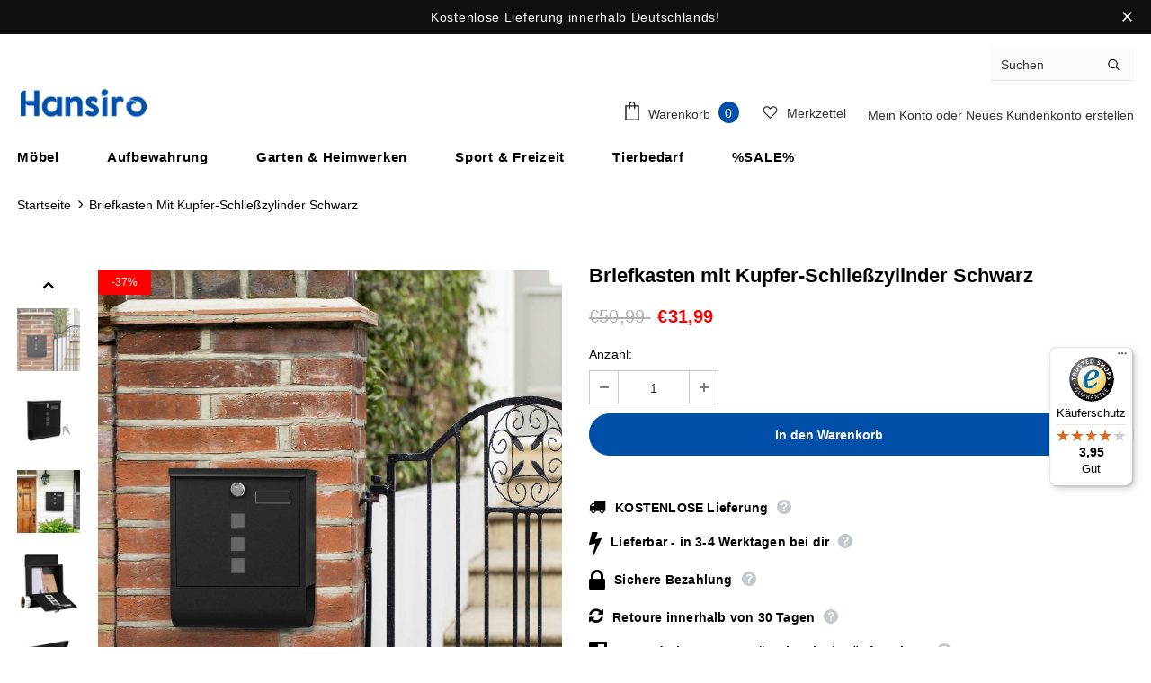

--- FILE ---
content_type: text/css
request_url: https://hansiro.de/cdn/shop/t/6/assets/custom.css?v=69558133396087764301661761488
body_size: -676
content:
.groups-wishlist-text{
    position: relative;
}

.wishlistCount {
    background-color: #0050aa !important;
    color: #ffffff !important;
    position: absolute;
    top: -25px;
    right: 4px;
    min-width: 24px;
    height: 24px;
    padding: 6px 0 2px;
    border-radius: 50%;
    font-size: var(--font_size_minus2);
      display: block;
    line-height: 1em;
}

--- FILE ---
content_type: text/javascript
request_url: https://widgets.trustedshops.com/js/X77215D4BE89F171C9BFBFCF8E84C0F7D.js
body_size: 1557
content:
((e,t)=>{const r={shopInfo:{tsId:"X77215D4BE89F171C9BFBFCF8E84C0F7D",name:"Hansiro.de",url:"hansiro.de",language:"de",targetMarket:"DEU",ratingVariant:"WIDGET",eTrustedIds:{accountId:"acc-5341dec5-402a-4e4d-b6dc-0298c75596d3",channelId:"chl-3c3df37b-b480-4fbb-9e8f-180739dd99bd"},buyerProtection:{certificateType:"CLASSIC",certificateState:"PRODUCTION",mainProtectionCurrency:"EUR",classicProtectionAmount:100,maxProtectionDuration:30,plusProtectionAmount:2e4,basicProtectionAmount:100,firstCertified:"2022-08-25 00:00:00"},reviewSystem:{rating:{averageRating:3.95,averageRatingCount:37,overallRatingCount:108,distribution:{oneStar:7,twoStars:3,threeStars:0,fourStars:2,fiveStars:25}},reviews:[{average:5,rawChangeDate:"2025-12-19T10:24:08.000Z",changeDate:"19.12.2025",transactionDate:"9.12.2025"},{average:2,buyerStatement:"Ich bewerte, weil ich nun schon zum zweiten Mal dazu aufgefordert werde. Allerdings kann ich den bestellten Kleiderschrank gar nicht beurteilen: Er ist noch immer nicht angekommen. DPD hat ihn bisher lediglich in Richtung Verteilzentrum bewegt, wie mir auf niederländisch (!) mitgeteilt wird. 2 Sterne vergebe ich, weil Hansiro recht schnell auf meine Nachfrage zum Verbleib meiner Bestellung reagierte.",rawChangeDate:"2025-12-12T08:35:16.000Z",changeDate:"12.12.2025",transactionDate:"2.12.2025"},{average:4,buyerStatement:"Super verständlich gestaltet zum aufbauen. Sieht auch sehr hochwertig aus .",rawChangeDate:"2025-12-06T10:06:15.000Z",changeDate:"6.12.2025",transactionDate:"29.11.2025"}]},features:["SHOP_CONSUMER_MEMBERSHIP","GUARANTEE_RECOG_CLASSIC_INTEGRATION","MARS_REVIEWS","MARS_EVENTS","DISABLE_REVIEWREQUEST_SENDING","MARS_QUESTIONNAIRE","MARS_PUBLIC_QUESTIONNAIRE","REVIEWS_AUTO_COLLECTION"],consentManagementType:"OFF",urls:{profileUrl:"https://www.trustedshops.de/bewertung/info_X77215D4BE89F171C9BFBFCF8E84C0F7D.html",profileUrlLegalSection:"https://www.trustedshops.de/bewertung/info_X77215D4BE89F171C9BFBFCF8E84C0F7D.html#legal-info",reviewLegalUrl:"https://help.etrusted.com/hc/de/articles/23970864566162"},contractStartDate:"2022-08-23 00:00:00",shopkeeper:{name:"Hansiro International GmbH",street:"Weissenhof 12e",country:"DE",city:"Hamburg",zip:"22159"},displayVariant:"full",variant:"full",twoLetterCountryCode:"DE"},"process.env":{STAGE:"prod"},externalConfig:{trustbadgeScriptUrl:"https://widgets.trustedshops.com/assets/trustbadge.js",cdnDomain:"widgets.trustedshops.com"},elementIdSuffix:"-98e3dadd90eb493088abdc5597a70810",buildTimestamp:"2026-01-17T05:41:03.537Z",buildStage:"prod"},a=r=>{const{trustbadgeScriptUrl:a}=r.externalConfig;let n=t.querySelector(`script[src="${a}"]`);n&&t.body.removeChild(n),n=t.createElement("script"),n.src=a,n.charset="utf-8",n.setAttribute("data-type","trustbadge-business-logic"),n.onerror=()=>{throw new Error(`The Trustbadge script could not be loaded from ${a}. Have you maybe selected an invalid TSID?`)},n.onload=()=>{e.trustbadge?.load(r)},t.body.appendChild(n)};"complete"===t.readyState?a(r):e.addEventListener("load",(()=>{a(r)}))})(window,document);